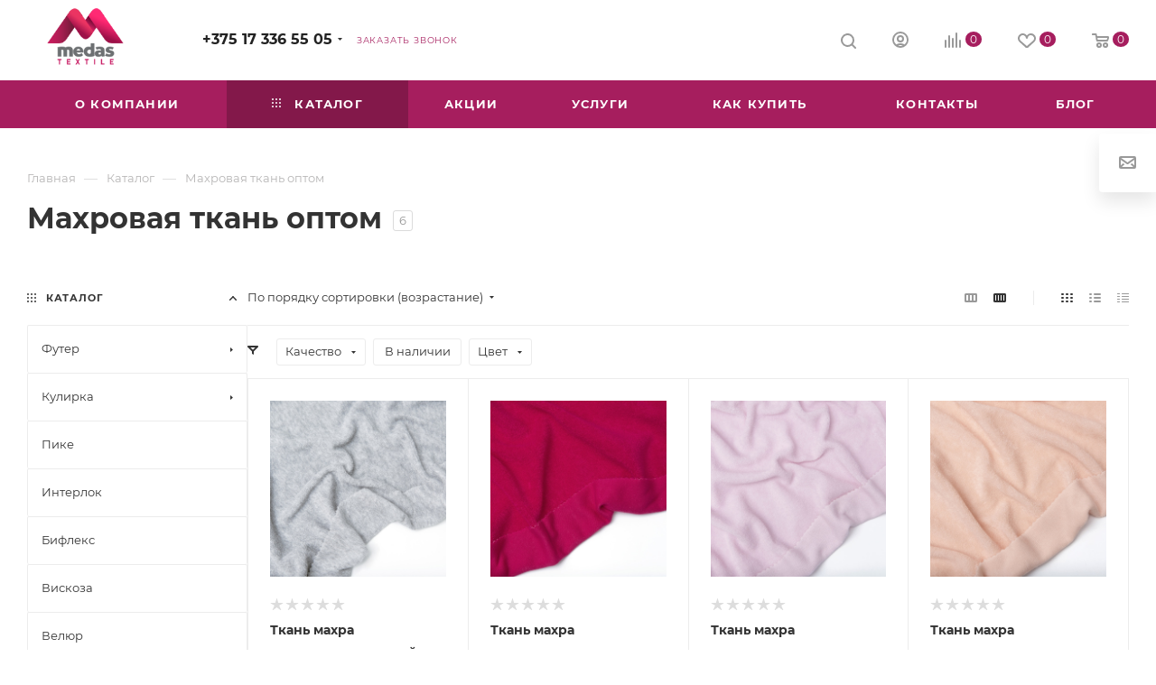

--- FILE ---
content_type: text/plain
request_url: https://www.google-analytics.com/j/collect?v=1&_v=j102&a=1443860967&t=pageview&_s=1&dl=https%3A%2F%2Fwww.medas.by%2Fcatalog%2Fmakhra%2F&ul=en-us%40posix&dt=%D0%9A%D1%83%D0%BF%D0%B8%D1%82%D1%8C%20%D0%BC%D0%B0%D1%85%D1%80%D0%BE%D0%B2%D1%83%D1%8E%20%D1%82%D0%BA%D0%B0%D0%BD%D1%8C%20%D0%BE%D0%BF%D1%82%D0%BE%D0%BC%20%D0%B2%20%D0%9C%D0%B8%D0%BD%D1%81%D0%BA%D0%B5&sr=1280x720&vp=1280x720&_u=YGBAgEABAAAAACAAI~&jid=1825906310&gjid=268085573&cid=1554088667.1768815179&tid=UA-87150726-1&_gid=2124548170.1768815179&_slc=1&gtm=45He61f0h2n81KBK3WR9v848790630za200zd848790630&gcd=13l3l3l3l1l1&dma=0&tag_exp=103116026~103200004~104527907~104528501~104684208~104684211~105391253~115495940~115938465~115938468~116988315~117041588&z=901237308
body_size: -449
content:
2,cG-VRQXVWCYYG